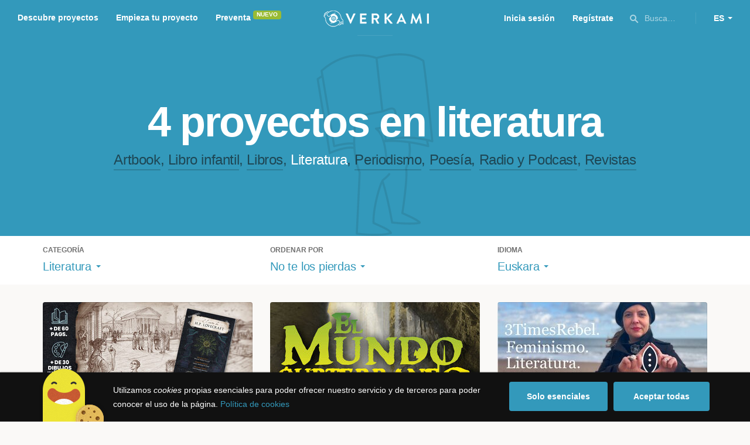

--- FILE ---
content_type: text/html; charset=utf-8
request_url: https://www.google.com/recaptcha/api2/anchor?ar=1&k=6LcohcEUAAAAAKA4lbRzNb0mFxykolmiEYqoP1u3&co=aHR0cHM6Ly93d3cudmVya2FtaS5jb206NDQz&hl=es&v=PoyoqOPhxBO7pBk68S4YbpHZ&size=invisible&anchor-ms=20000&execute-ms=30000&cb=ff2ud0wab0o1
body_size: 49430
content:
<!DOCTYPE HTML><html dir="ltr" lang="es"><head><meta http-equiv="Content-Type" content="text/html; charset=UTF-8">
<meta http-equiv="X-UA-Compatible" content="IE=edge">
<title>reCAPTCHA</title>
<style type="text/css">
/* cyrillic-ext */
@font-face {
  font-family: 'Roboto';
  font-style: normal;
  font-weight: 400;
  font-stretch: 100%;
  src: url(//fonts.gstatic.com/s/roboto/v48/KFO7CnqEu92Fr1ME7kSn66aGLdTylUAMa3GUBHMdazTgWw.woff2) format('woff2');
  unicode-range: U+0460-052F, U+1C80-1C8A, U+20B4, U+2DE0-2DFF, U+A640-A69F, U+FE2E-FE2F;
}
/* cyrillic */
@font-face {
  font-family: 'Roboto';
  font-style: normal;
  font-weight: 400;
  font-stretch: 100%;
  src: url(//fonts.gstatic.com/s/roboto/v48/KFO7CnqEu92Fr1ME7kSn66aGLdTylUAMa3iUBHMdazTgWw.woff2) format('woff2');
  unicode-range: U+0301, U+0400-045F, U+0490-0491, U+04B0-04B1, U+2116;
}
/* greek-ext */
@font-face {
  font-family: 'Roboto';
  font-style: normal;
  font-weight: 400;
  font-stretch: 100%;
  src: url(//fonts.gstatic.com/s/roboto/v48/KFO7CnqEu92Fr1ME7kSn66aGLdTylUAMa3CUBHMdazTgWw.woff2) format('woff2');
  unicode-range: U+1F00-1FFF;
}
/* greek */
@font-face {
  font-family: 'Roboto';
  font-style: normal;
  font-weight: 400;
  font-stretch: 100%;
  src: url(//fonts.gstatic.com/s/roboto/v48/KFO7CnqEu92Fr1ME7kSn66aGLdTylUAMa3-UBHMdazTgWw.woff2) format('woff2');
  unicode-range: U+0370-0377, U+037A-037F, U+0384-038A, U+038C, U+038E-03A1, U+03A3-03FF;
}
/* math */
@font-face {
  font-family: 'Roboto';
  font-style: normal;
  font-weight: 400;
  font-stretch: 100%;
  src: url(//fonts.gstatic.com/s/roboto/v48/KFO7CnqEu92Fr1ME7kSn66aGLdTylUAMawCUBHMdazTgWw.woff2) format('woff2');
  unicode-range: U+0302-0303, U+0305, U+0307-0308, U+0310, U+0312, U+0315, U+031A, U+0326-0327, U+032C, U+032F-0330, U+0332-0333, U+0338, U+033A, U+0346, U+034D, U+0391-03A1, U+03A3-03A9, U+03B1-03C9, U+03D1, U+03D5-03D6, U+03F0-03F1, U+03F4-03F5, U+2016-2017, U+2034-2038, U+203C, U+2040, U+2043, U+2047, U+2050, U+2057, U+205F, U+2070-2071, U+2074-208E, U+2090-209C, U+20D0-20DC, U+20E1, U+20E5-20EF, U+2100-2112, U+2114-2115, U+2117-2121, U+2123-214F, U+2190, U+2192, U+2194-21AE, U+21B0-21E5, U+21F1-21F2, U+21F4-2211, U+2213-2214, U+2216-22FF, U+2308-230B, U+2310, U+2319, U+231C-2321, U+2336-237A, U+237C, U+2395, U+239B-23B7, U+23D0, U+23DC-23E1, U+2474-2475, U+25AF, U+25B3, U+25B7, U+25BD, U+25C1, U+25CA, U+25CC, U+25FB, U+266D-266F, U+27C0-27FF, U+2900-2AFF, U+2B0E-2B11, U+2B30-2B4C, U+2BFE, U+3030, U+FF5B, U+FF5D, U+1D400-1D7FF, U+1EE00-1EEFF;
}
/* symbols */
@font-face {
  font-family: 'Roboto';
  font-style: normal;
  font-weight: 400;
  font-stretch: 100%;
  src: url(//fonts.gstatic.com/s/roboto/v48/KFO7CnqEu92Fr1ME7kSn66aGLdTylUAMaxKUBHMdazTgWw.woff2) format('woff2');
  unicode-range: U+0001-000C, U+000E-001F, U+007F-009F, U+20DD-20E0, U+20E2-20E4, U+2150-218F, U+2190, U+2192, U+2194-2199, U+21AF, U+21E6-21F0, U+21F3, U+2218-2219, U+2299, U+22C4-22C6, U+2300-243F, U+2440-244A, U+2460-24FF, U+25A0-27BF, U+2800-28FF, U+2921-2922, U+2981, U+29BF, U+29EB, U+2B00-2BFF, U+4DC0-4DFF, U+FFF9-FFFB, U+10140-1018E, U+10190-1019C, U+101A0, U+101D0-101FD, U+102E0-102FB, U+10E60-10E7E, U+1D2C0-1D2D3, U+1D2E0-1D37F, U+1F000-1F0FF, U+1F100-1F1AD, U+1F1E6-1F1FF, U+1F30D-1F30F, U+1F315, U+1F31C, U+1F31E, U+1F320-1F32C, U+1F336, U+1F378, U+1F37D, U+1F382, U+1F393-1F39F, U+1F3A7-1F3A8, U+1F3AC-1F3AF, U+1F3C2, U+1F3C4-1F3C6, U+1F3CA-1F3CE, U+1F3D4-1F3E0, U+1F3ED, U+1F3F1-1F3F3, U+1F3F5-1F3F7, U+1F408, U+1F415, U+1F41F, U+1F426, U+1F43F, U+1F441-1F442, U+1F444, U+1F446-1F449, U+1F44C-1F44E, U+1F453, U+1F46A, U+1F47D, U+1F4A3, U+1F4B0, U+1F4B3, U+1F4B9, U+1F4BB, U+1F4BF, U+1F4C8-1F4CB, U+1F4D6, U+1F4DA, U+1F4DF, U+1F4E3-1F4E6, U+1F4EA-1F4ED, U+1F4F7, U+1F4F9-1F4FB, U+1F4FD-1F4FE, U+1F503, U+1F507-1F50B, U+1F50D, U+1F512-1F513, U+1F53E-1F54A, U+1F54F-1F5FA, U+1F610, U+1F650-1F67F, U+1F687, U+1F68D, U+1F691, U+1F694, U+1F698, U+1F6AD, U+1F6B2, U+1F6B9-1F6BA, U+1F6BC, U+1F6C6-1F6CF, U+1F6D3-1F6D7, U+1F6E0-1F6EA, U+1F6F0-1F6F3, U+1F6F7-1F6FC, U+1F700-1F7FF, U+1F800-1F80B, U+1F810-1F847, U+1F850-1F859, U+1F860-1F887, U+1F890-1F8AD, U+1F8B0-1F8BB, U+1F8C0-1F8C1, U+1F900-1F90B, U+1F93B, U+1F946, U+1F984, U+1F996, U+1F9E9, U+1FA00-1FA6F, U+1FA70-1FA7C, U+1FA80-1FA89, U+1FA8F-1FAC6, U+1FACE-1FADC, U+1FADF-1FAE9, U+1FAF0-1FAF8, U+1FB00-1FBFF;
}
/* vietnamese */
@font-face {
  font-family: 'Roboto';
  font-style: normal;
  font-weight: 400;
  font-stretch: 100%;
  src: url(//fonts.gstatic.com/s/roboto/v48/KFO7CnqEu92Fr1ME7kSn66aGLdTylUAMa3OUBHMdazTgWw.woff2) format('woff2');
  unicode-range: U+0102-0103, U+0110-0111, U+0128-0129, U+0168-0169, U+01A0-01A1, U+01AF-01B0, U+0300-0301, U+0303-0304, U+0308-0309, U+0323, U+0329, U+1EA0-1EF9, U+20AB;
}
/* latin-ext */
@font-face {
  font-family: 'Roboto';
  font-style: normal;
  font-weight: 400;
  font-stretch: 100%;
  src: url(//fonts.gstatic.com/s/roboto/v48/KFO7CnqEu92Fr1ME7kSn66aGLdTylUAMa3KUBHMdazTgWw.woff2) format('woff2');
  unicode-range: U+0100-02BA, U+02BD-02C5, U+02C7-02CC, U+02CE-02D7, U+02DD-02FF, U+0304, U+0308, U+0329, U+1D00-1DBF, U+1E00-1E9F, U+1EF2-1EFF, U+2020, U+20A0-20AB, U+20AD-20C0, U+2113, U+2C60-2C7F, U+A720-A7FF;
}
/* latin */
@font-face {
  font-family: 'Roboto';
  font-style: normal;
  font-weight: 400;
  font-stretch: 100%;
  src: url(//fonts.gstatic.com/s/roboto/v48/KFO7CnqEu92Fr1ME7kSn66aGLdTylUAMa3yUBHMdazQ.woff2) format('woff2');
  unicode-range: U+0000-00FF, U+0131, U+0152-0153, U+02BB-02BC, U+02C6, U+02DA, U+02DC, U+0304, U+0308, U+0329, U+2000-206F, U+20AC, U+2122, U+2191, U+2193, U+2212, U+2215, U+FEFF, U+FFFD;
}
/* cyrillic-ext */
@font-face {
  font-family: 'Roboto';
  font-style: normal;
  font-weight: 500;
  font-stretch: 100%;
  src: url(//fonts.gstatic.com/s/roboto/v48/KFO7CnqEu92Fr1ME7kSn66aGLdTylUAMa3GUBHMdazTgWw.woff2) format('woff2');
  unicode-range: U+0460-052F, U+1C80-1C8A, U+20B4, U+2DE0-2DFF, U+A640-A69F, U+FE2E-FE2F;
}
/* cyrillic */
@font-face {
  font-family: 'Roboto';
  font-style: normal;
  font-weight: 500;
  font-stretch: 100%;
  src: url(//fonts.gstatic.com/s/roboto/v48/KFO7CnqEu92Fr1ME7kSn66aGLdTylUAMa3iUBHMdazTgWw.woff2) format('woff2');
  unicode-range: U+0301, U+0400-045F, U+0490-0491, U+04B0-04B1, U+2116;
}
/* greek-ext */
@font-face {
  font-family: 'Roboto';
  font-style: normal;
  font-weight: 500;
  font-stretch: 100%;
  src: url(//fonts.gstatic.com/s/roboto/v48/KFO7CnqEu92Fr1ME7kSn66aGLdTylUAMa3CUBHMdazTgWw.woff2) format('woff2');
  unicode-range: U+1F00-1FFF;
}
/* greek */
@font-face {
  font-family: 'Roboto';
  font-style: normal;
  font-weight: 500;
  font-stretch: 100%;
  src: url(//fonts.gstatic.com/s/roboto/v48/KFO7CnqEu92Fr1ME7kSn66aGLdTylUAMa3-UBHMdazTgWw.woff2) format('woff2');
  unicode-range: U+0370-0377, U+037A-037F, U+0384-038A, U+038C, U+038E-03A1, U+03A3-03FF;
}
/* math */
@font-face {
  font-family: 'Roboto';
  font-style: normal;
  font-weight: 500;
  font-stretch: 100%;
  src: url(//fonts.gstatic.com/s/roboto/v48/KFO7CnqEu92Fr1ME7kSn66aGLdTylUAMawCUBHMdazTgWw.woff2) format('woff2');
  unicode-range: U+0302-0303, U+0305, U+0307-0308, U+0310, U+0312, U+0315, U+031A, U+0326-0327, U+032C, U+032F-0330, U+0332-0333, U+0338, U+033A, U+0346, U+034D, U+0391-03A1, U+03A3-03A9, U+03B1-03C9, U+03D1, U+03D5-03D6, U+03F0-03F1, U+03F4-03F5, U+2016-2017, U+2034-2038, U+203C, U+2040, U+2043, U+2047, U+2050, U+2057, U+205F, U+2070-2071, U+2074-208E, U+2090-209C, U+20D0-20DC, U+20E1, U+20E5-20EF, U+2100-2112, U+2114-2115, U+2117-2121, U+2123-214F, U+2190, U+2192, U+2194-21AE, U+21B0-21E5, U+21F1-21F2, U+21F4-2211, U+2213-2214, U+2216-22FF, U+2308-230B, U+2310, U+2319, U+231C-2321, U+2336-237A, U+237C, U+2395, U+239B-23B7, U+23D0, U+23DC-23E1, U+2474-2475, U+25AF, U+25B3, U+25B7, U+25BD, U+25C1, U+25CA, U+25CC, U+25FB, U+266D-266F, U+27C0-27FF, U+2900-2AFF, U+2B0E-2B11, U+2B30-2B4C, U+2BFE, U+3030, U+FF5B, U+FF5D, U+1D400-1D7FF, U+1EE00-1EEFF;
}
/* symbols */
@font-face {
  font-family: 'Roboto';
  font-style: normal;
  font-weight: 500;
  font-stretch: 100%;
  src: url(//fonts.gstatic.com/s/roboto/v48/KFO7CnqEu92Fr1ME7kSn66aGLdTylUAMaxKUBHMdazTgWw.woff2) format('woff2');
  unicode-range: U+0001-000C, U+000E-001F, U+007F-009F, U+20DD-20E0, U+20E2-20E4, U+2150-218F, U+2190, U+2192, U+2194-2199, U+21AF, U+21E6-21F0, U+21F3, U+2218-2219, U+2299, U+22C4-22C6, U+2300-243F, U+2440-244A, U+2460-24FF, U+25A0-27BF, U+2800-28FF, U+2921-2922, U+2981, U+29BF, U+29EB, U+2B00-2BFF, U+4DC0-4DFF, U+FFF9-FFFB, U+10140-1018E, U+10190-1019C, U+101A0, U+101D0-101FD, U+102E0-102FB, U+10E60-10E7E, U+1D2C0-1D2D3, U+1D2E0-1D37F, U+1F000-1F0FF, U+1F100-1F1AD, U+1F1E6-1F1FF, U+1F30D-1F30F, U+1F315, U+1F31C, U+1F31E, U+1F320-1F32C, U+1F336, U+1F378, U+1F37D, U+1F382, U+1F393-1F39F, U+1F3A7-1F3A8, U+1F3AC-1F3AF, U+1F3C2, U+1F3C4-1F3C6, U+1F3CA-1F3CE, U+1F3D4-1F3E0, U+1F3ED, U+1F3F1-1F3F3, U+1F3F5-1F3F7, U+1F408, U+1F415, U+1F41F, U+1F426, U+1F43F, U+1F441-1F442, U+1F444, U+1F446-1F449, U+1F44C-1F44E, U+1F453, U+1F46A, U+1F47D, U+1F4A3, U+1F4B0, U+1F4B3, U+1F4B9, U+1F4BB, U+1F4BF, U+1F4C8-1F4CB, U+1F4D6, U+1F4DA, U+1F4DF, U+1F4E3-1F4E6, U+1F4EA-1F4ED, U+1F4F7, U+1F4F9-1F4FB, U+1F4FD-1F4FE, U+1F503, U+1F507-1F50B, U+1F50D, U+1F512-1F513, U+1F53E-1F54A, U+1F54F-1F5FA, U+1F610, U+1F650-1F67F, U+1F687, U+1F68D, U+1F691, U+1F694, U+1F698, U+1F6AD, U+1F6B2, U+1F6B9-1F6BA, U+1F6BC, U+1F6C6-1F6CF, U+1F6D3-1F6D7, U+1F6E0-1F6EA, U+1F6F0-1F6F3, U+1F6F7-1F6FC, U+1F700-1F7FF, U+1F800-1F80B, U+1F810-1F847, U+1F850-1F859, U+1F860-1F887, U+1F890-1F8AD, U+1F8B0-1F8BB, U+1F8C0-1F8C1, U+1F900-1F90B, U+1F93B, U+1F946, U+1F984, U+1F996, U+1F9E9, U+1FA00-1FA6F, U+1FA70-1FA7C, U+1FA80-1FA89, U+1FA8F-1FAC6, U+1FACE-1FADC, U+1FADF-1FAE9, U+1FAF0-1FAF8, U+1FB00-1FBFF;
}
/* vietnamese */
@font-face {
  font-family: 'Roboto';
  font-style: normal;
  font-weight: 500;
  font-stretch: 100%;
  src: url(//fonts.gstatic.com/s/roboto/v48/KFO7CnqEu92Fr1ME7kSn66aGLdTylUAMa3OUBHMdazTgWw.woff2) format('woff2');
  unicode-range: U+0102-0103, U+0110-0111, U+0128-0129, U+0168-0169, U+01A0-01A1, U+01AF-01B0, U+0300-0301, U+0303-0304, U+0308-0309, U+0323, U+0329, U+1EA0-1EF9, U+20AB;
}
/* latin-ext */
@font-face {
  font-family: 'Roboto';
  font-style: normal;
  font-weight: 500;
  font-stretch: 100%;
  src: url(//fonts.gstatic.com/s/roboto/v48/KFO7CnqEu92Fr1ME7kSn66aGLdTylUAMa3KUBHMdazTgWw.woff2) format('woff2');
  unicode-range: U+0100-02BA, U+02BD-02C5, U+02C7-02CC, U+02CE-02D7, U+02DD-02FF, U+0304, U+0308, U+0329, U+1D00-1DBF, U+1E00-1E9F, U+1EF2-1EFF, U+2020, U+20A0-20AB, U+20AD-20C0, U+2113, U+2C60-2C7F, U+A720-A7FF;
}
/* latin */
@font-face {
  font-family: 'Roboto';
  font-style: normal;
  font-weight: 500;
  font-stretch: 100%;
  src: url(//fonts.gstatic.com/s/roboto/v48/KFO7CnqEu92Fr1ME7kSn66aGLdTylUAMa3yUBHMdazQ.woff2) format('woff2');
  unicode-range: U+0000-00FF, U+0131, U+0152-0153, U+02BB-02BC, U+02C6, U+02DA, U+02DC, U+0304, U+0308, U+0329, U+2000-206F, U+20AC, U+2122, U+2191, U+2193, U+2212, U+2215, U+FEFF, U+FFFD;
}
/* cyrillic-ext */
@font-face {
  font-family: 'Roboto';
  font-style: normal;
  font-weight: 900;
  font-stretch: 100%;
  src: url(//fonts.gstatic.com/s/roboto/v48/KFO7CnqEu92Fr1ME7kSn66aGLdTylUAMa3GUBHMdazTgWw.woff2) format('woff2');
  unicode-range: U+0460-052F, U+1C80-1C8A, U+20B4, U+2DE0-2DFF, U+A640-A69F, U+FE2E-FE2F;
}
/* cyrillic */
@font-face {
  font-family: 'Roboto';
  font-style: normal;
  font-weight: 900;
  font-stretch: 100%;
  src: url(//fonts.gstatic.com/s/roboto/v48/KFO7CnqEu92Fr1ME7kSn66aGLdTylUAMa3iUBHMdazTgWw.woff2) format('woff2');
  unicode-range: U+0301, U+0400-045F, U+0490-0491, U+04B0-04B1, U+2116;
}
/* greek-ext */
@font-face {
  font-family: 'Roboto';
  font-style: normal;
  font-weight: 900;
  font-stretch: 100%;
  src: url(//fonts.gstatic.com/s/roboto/v48/KFO7CnqEu92Fr1ME7kSn66aGLdTylUAMa3CUBHMdazTgWw.woff2) format('woff2');
  unicode-range: U+1F00-1FFF;
}
/* greek */
@font-face {
  font-family: 'Roboto';
  font-style: normal;
  font-weight: 900;
  font-stretch: 100%;
  src: url(//fonts.gstatic.com/s/roboto/v48/KFO7CnqEu92Fr1ME7kSn66aGLdTylUAMa3-UBHMdazTgWw.woff2) format('woff2');
  unicode-range: U+0370-0377, U+037A-037F, U+0384-038A, U+038C, U+038E-03A1, U+03A3-03FF;
}
/* math */
@font-face {
  font-family: 'Roboto';
  font-style: normal;
  font-weight: 900;
  font-stretch: 100%;
  src: url(//fonts.gstatic.com/s/roboto/v48/KFO7CnqEu92Fr1ME7kSn66aGLdTylUAMawCUBHMdazTgWw.woff2) format('woff2');
  unicode-range: U+0302-0303, U+0305, U+0307-0308, U+0310, U+0312, U+0315, U+031A, U+0326-0327, U+032C, U+032F-0330, U+0332-0333, U+0338, U+033A, U+0346, U+034D, U+0391-03A1, U+03A3-03A9, U+03B1-03C9, U+03D1, U+03D5-03D6, U+03F0-03F1, U+03F4-03F5, U+2016-2017, U+2034-2038, U+203C, U+2040, U+2043, U+2047, U+2050, U+2057, U+205F, U+2070-2071, U+2074-208E, U+2090-209C, U+20D0-20DC, U+20E1, U+20E5-20EF, U+2100-2112, U+2114-2115, U+2117-2121, U+2123-214F, U+2190, U+2192, U+2194-21AE, U+21B0-21E5, U+21F1-21F2, U+21F4-2211, U+2213-2214, U+2216-22FF, U+2308-230B, U+2310, U+2319, U+231C-2321, U+2336-237A, U+237C, U+2395, U+239B-23B7, U+23D0, U+23DC-23E1, U+2474-2475, U+25AF, U+25B3, U+25B7, U+25BD, U+25C1, U+25CA, U+25CC, U+25FB, U+266D-266F, U+27C0-27FF, U+2900-2AFF, U+2B0E-2B11, U+2B30-2B4C, U+2BFE, U+3030, U+FF5B, U+FF5D, U+1D400-1D7FF, U+1EE00-1EEFF;
}
/* symbols */
@font-face {
  font-family: 'Roboto';
  font-style: normal;
  font-weight: 900;
  font-stretch: 100%;
  src: url(//fonts.gstatic.com/s/roboto/v48/KFO7CnqEu92Fr1ME7kSn66aGLdTylUAMaxKUBHMdazTgWw.woff2) format('woff2');
  unicode-range: U+0001-000C, U+000E-001F, U+007F-009F, U+20DD-20E0, U+20E2-20E4, U+2150-218F, U+2190, U+2192, U+2194-2199, U+21AF, U+21E6-21F0, U+21F3, U+2218-2219, U+2299, U+22C4-22C6, U+2300-243F, U+2440-244A, U+2460-24FF, U+25A0-27BF, U+2800-28FF, U+2921-2922, U+2981, U+29BF, U+29EB, U+2B00-2BFF, U+4DC0-4DFF, U+FFF9-FFFB, U+10140-1018E, U+10190-1019C, U+101A0, U+101D0-101FD, U+102E0-102FB, U+10E60-10E7E, U+1D2C0-1D2D3, U+1D2E0-1D37F, U+1F000-1F0FF, U+1F100-1F1AD, U+1F1E6-1F1FF, U+1F30D-1F30F, U+1F315, U+1F31C, U+1F31E, U+1F320-1F32C, U+1F336, U+1F378, U+1F37D, U+1F382, U+1F393-1F39F, U+1F3A7-1F3A8, U+1F3AC-1F3AF, U+1F3C2, U+1F3C4-1F3C6, U+1F3CA-1F3CE, U+1F3D4-1F3E0, U+1F3ED, U+1F3F1-1F3F3, U+1F3F5-1F3F7, U+1F408, U+1F415, U+1F41F, U+1F426, U+1F43F, U+1F441-1F442, U+1F444, U+1F446-1F449, U+1F44C-1F44E, U+1F453, U+1F46A, U+1F47D, U+1F4A3, U+1F4B0, U+1F4B3, U+1F4B9, U+1F4BB, U+1F4BF, U+1F4C8-1F4CB, U+1F4D6, U+1F4DA, U+1F4DF, U+1F4E3-1F4E6, U+1F4EA-1F4ED, U+1F4F7, U+1F4F9-1F4FB, U+1F4FD-1F4FE, U+1F503, U+1F507-1F50B, U+1F50D, U+1F512-1F513, U+1F53E-1F54A, U+1F54F-1F5FA, U+1F610, U+1F650-1F67F, U+1F687, U+1F68D, U+1F691, U+1F694, U+1F698, U+1F6AD, U+1F6B2, U+1F6B9-1F6BA, U+1F6BC, U+1F6C6-1F6CF, U+1F6D3-1F6D7, U+1F6E0-1F6EA, U+1F6F0-1F6F3, U+1F6F7-1F6FC, U+1F700-1F7FF, U+1F800-1F80B, U+1F810-1F847, U+1F850-1F859, U+1F860-1F887, U+1F890-1F8AD, U+1F8B0-1F8BB, U+1F8C0-1F8C1, U+1F900-1F90B, U+1F93B, U+1F946, U+1F984, U+1F996, U+1F9E9, U+1FA00-1FA6F, U+1FA70-1FA7C, U+1FA80-1FA89, U+1FA8F-1FAC6, U+1FACE-1FADC, U+1FADF-1FAE9, U+1FAF0-1FAF8, U+1FB00-1FBFF;
}
/* vietnamese */
@font-face {
  font-family: 'Roboto';
  font-style: normal;
  font-weight: 900;
  font-stretch: 100%;
  src: url(//fonts.gstatic.com/s/roboto/v48/KFO7CnqEu92Fr1ME7kSn66aGLdTylUAMa3OUBHMdazTgWw.woff2) format('woff2');
  unicode-range: U+0102-0103, U+0110-0111, U+0128-0129, U+0168-0169, U+01A0-01A1, U+01AF-01B0, U+0300-0301, U+0303-0304, U+0308-0309, U+0323, U+0329, U+1EA0-1EF9, U+20AB;
}
/* latin-ext */
@font-face {
  font-family: 'Roboto';
  font-style: normal;
  font-weight: 900;
  font-stretch: 100%;
  src: url(//fonts.gstatic.com/s/roboto/v48/KFO7CnqEu92Fr1ME7kSn66aGLdTylUAMa3KUBHMdazTgWw.woff2) format('woff2');
  unicode-range: U+0100-02BA, U+02BD-02C5, U+02C7-02CC, U+02CE-02D7, U+02DD-02FF, U+0304, U+0308, U+0329, U+1D00-1DBF, U+1E00-1E9F, U+1EF2-1EFF, U+2020, U+20A0-20AB, U+20AD-20C0, U+2113, U+2C60-2C7F, U+A720-A7FF;
}
/* latin */
@font-face {
  font-family: 'Roboto';
  font-style: normal;
  font-weight: 900;
  font-stretch: 100%;
  src: url(//fonts.gstatic.com/s/roboto/v48/KFO7CnqEu92Fr1ME7kSn66aGLdTylUAMa3yUBHMdazQ.woff2) format('woff2');
  unicode-range: U+0000-00FF, U+0131, U+0152-0153, U+02BB-02BC, U+02C6, U+02DA, U+02DC, U+0304, U+0308, U+0329, U+2000-206F, U+20AC, U+2122, U+2191, U+2193, U+2212, U+2215, U+FEFF, U+FFFD;
}

</style>
<link rel="stylesheet" type="text/css" href="https://www.gstatic.com/recaptcha/releases/PoyoqOPhxBO7pBk68S4YbpHZ/styles__ltr.css">
<script nonce="ioQt2PEld_QEKnNBX4C_2Q" type="text/javascript">window['__recaptcha_api'] = 'https://www.google.com/recaptcha/api2/';</script>
<script type="text/javascript" src="https://www.gstatic.com/recaptcha/releases/PoyoqOPhxBO7pBk68S4YbpHZ/recaptcha__es.js" nonce="ioQt2PEld_QEKnNBX4C_2Q">
      
    </script></head>
<body><div id="rc-anchor-alert" class="rc-anchor-alert"></div>
<input type="hidden" id="recaptcha-token" value="[base64]">
<script type="text/javascript" nonce="ioQt2PEld_QEKnNBX4C_2Q">
      recaptcha.anchor.Main.init("[\x22ainput\x22,[\x22bgdata\x22,\x22\x22,\[base64]/[base64]/[base64]/ZyhXLGgpOnEoW04sMjEsbF0sVywwKSxoKSxmYWxzZSxmYWxzZSl9Y2F0Y2goayl7RygzNTgsVyk/[base64]/[base64]/[base64]/[base64]/[base64]/[base64]/[base64]/bmV3IEJbT10oRFswXSk6dz09Mj9uZXcgQltPXShEWzBdLERbMV0pOnc9PTM/bmV3IEJbT10oRFswXSxEWzFdLERbMl0pOnc9PTQ/[base64]/[base64]/[base64]/[base64]/[base64]\\u003d\x22,\[base64]\\u003d\x22,\x22wrVvei0ow4wuw4zDgcOYC8Obw6zCkBDDg34IWlHDjsKUNDtjw6/CrTfCvMKfwoQBbSHDmMO8CnPCr8O1EHQ/[base64]/CvBpFaMKjSsKJb8O0NjfDmW/Dh8OUwqLCrcKqwqHDgMOVV8KPwpETUMKpw44jwqfChxYvwpRmw4/DsTLDogYFB8OEKcOKTylUwo0aaMK5KMO5eQ5lFn7DkwPDlkTCpxHDo8OsYcOWwo3Dqi1GwpMtZsKIEQfCnMOkw4RQWlVxw7IRw7xcYMOLwpsIIk/DhyQ2wrlVwrQ0cFspw6nDrcO2R3/[base64]/DpMKqw67DryoMwpNNw4vCncOjF8KEJsKHFCJJwqtgTcO5ClE1wqjDrTzDnnR9wpRBMCTDtMKzC3FBLR/Dh8OowrN0K8Kow7/CtsOPw6LDpwMfeEzClMK4wpzDsEA7wq3DjMOBwoAJworDisKlwpjCg8KeURAfwqLCgn/DkngmwoXCqcOIwpIRAcK5w5NyAsKCwrciEcOcwqTCi8KASsOgO8KBw4fCmWTDjMK9w64JSsOTLsKRUsKfw63Cg8O/M8O2TSfCvSACw5FRw6bDhsOWC8O8PsOJZcOOMV0uQS3CmDzCn8K7Kz5aw4kOw5/DkW1QCRbCkDYvYsOlDsOxw43DhMOlwpHCsCrCoi3DjnFfw4XCsgnCg8OawpnDvCjDu8Khwrl3wqRrw4Mhw4ouFwrCrAPDm1Nkw4XCpQ5kH8OiwppnwopHJMKPw7jCssOkecKpwpbDmT/CjhrCsDbDgsKdBTotwo9Ja0RYwobDnHw3GQTCg8KtKcKlA1LDssO+QcObQ8K4R3DDlBfCpMORQ1METsOeXcKvw6bDvVfDny8lwpTDocOxRsOVw4/Cq0jDkcOiw4vDl8OABsO2woHCpjFjw5FGdsKAw4jDgVZCQErDrBlTw4HCq8KOR8OBwoLDt8KrEMKXw5RXCsOqRsKCE8KNEURnwp9NwqBgwoIKwr7DpWUIwql5eVbCsgMWwqjDosOmLxg3a3ddSD/CjsKhw6/DoA5Aw7YIJyJFTVVUwosPbQE2IUshG1LDkDFZw5XDlBjCuMKDw6XClEo0C2MAwqLDvirCusO/[base64]/CtsK/wo4xWXYzC3PDgMOOw4TDvB7CjsK1TMKwHicsHcKBwpFwHMOhwo8oXsOxw59nccODPsOOw6dWAcK5OcO5wp/CtnFuw7MNUHzDnErClMKNw6/DsWkfGxfDscO4wqAgw4vClcOMw7nDpGTCkigDAgMALsOBw6BXPcOawpnCqsKZYMOlMcO5wqlnwqPCllzCt8KHdXJ7LBDDssKhL8OuwrHDocKueQnDsz3DmVxgw47Co8O0w5Anw6zCkGLDm2XDgRJ5UScEN8OADcO9YsK2wqYuwrM/dTrDnGFuwrBcCVzCvMOkwplEM8KiwocCRl5IwplOw7U1SMOcPRfDgHQ9c8OSJAUZc8K4wr0Sw5jDscOXazLCizzDmE/CmsO7IVjDmcKvw7zCo2TDn8Kpw4PDkytPwp/[base64]/DocKow5LCo1kVPMOSw7DCjTk3w4drwq7Dph8bw68WcA9dX8ONwolVw7Yqw5ceKWF9w4ocwrofb0g8CcOqw4LDp0xrw697egc/fXPDj8KNw6N4dMO1EcOZF8OdO8KAwqfCoSQNw7zCu8KtGMK2w4NqAMOSfxR2DmV1wohBwpRhF8K7AknDsy8rJMOJwqDDv8K1w44ZBgrDn8O5ZVxtAsKCwoLCnMKCw6jDpcKXwqrDkcORw5/Cm3hQQ8Kcwr8OVhQgw6PDiC3Dg8OXw7vDrcONcMOmwprCvMKFwrnCmyFewqMiLMOzwqFiw7Fhw6bCq8KiMQ/[base64]/EEtyV8OpMMK+VXEKZX/CjsOqfcKlw6gBEsKQw6FOw59XwoRNTcKUwqjClMKswq8rEsKZeMO+QRDDn8KvwqPDu8KewrHCjllvJcOgwpzCmHELw4zDmcKLI8K5w6fCvcOpGC1rw47Cp2AJw6LDksOtX3cSDMOkVCDCpMOVwpvDvFxDEMK/Ul3DucKxYyI9QMO+bF9Mw7PCoWIMw5tdMUjDkMKSworDh8ONw6rDl8OmccOxw63CtsKcasO7w6XDo8KMwpnDrFsbIcOcwp7DmsOQw4cjGQMJdMOzw6bDlxgtw6RUw5bDjWF2wojDtmTCrsKFw7rCi8OAwp/DicOZfMOXfcKIUMOawqVIwrhpw6Baw53Ci8O7w6dzdcOsYXnCoCjCuBXDr8K5wonCuyrCp8KjT2hDVGPDoBTDrsKoWMKLe3vDpsK4XmJ2RMOuRgXCmsKnH8KGw61JbT8Ww7fDgsOywp/DsF1twqbCt8ONaMKdOcOGdgHDlFVvUhzDiErClCXDkXAMwpZvYsOow4ceUsOrU8KSWcOmwrJaewDDg8KcwpMLGMKGw59nwqnCvUtRw7vDkGpAc3dxNy7Ct8Kgw4NFwq/[base64]/CksOhNDJwK8O/[base64]/EsOiwrh/[base64]/woluE8KawpZwwrkwwqTChG5QL8Oywp4ew7QZw47CusOXwrPDhcOHZcKaAQAgw6k+RsOawoXDsDnDkcOyw4PCr8KxBlzDpEXCucO1T8OjNH0hBXoxw6vDgMOpw50GwrJkw7gXw5dtOUduFHFcwqjCpWtgG8OkwrnCusKaUzrDpcKCClI0wo5sAMO6w4/Dh8Odw5h3Aj5Mwqg3JsKuBRvCn8KGwqcFwo3DicO3IcOnMMOfeMKPJcK9w7TDrsOiwoXDgiPDvcOCT8OOw6c7AHXDngPCjsO9w4/[base64]/Dr8OTw5xKwpDCisOHDmUCSMOswp/DlMKcHcOGwqJOwpsiw4FobcK2w6DCjsOLwpbCm8OuwqQLVsOvLH/CtSpxwp0Zw6ROA8KxKiZwGwrCssK3Sg5NFkR+wqldwq/Cpz/Cv01gwrQnMMOfXsOZw4NOScKBC2YdwqDCh8KscsOzwpDDpHhBEsKIw7DCt8O/XijCp8OndMOBw6rDsMOqO8OGesO2worDt1kQw4sEwrfDrzxiUMOAFBg1w7TDqXDCicO2JsOmX8ODwozDgcO7G8O0wr7DqMOIwp4QY3wOwq7CtcK7w7BTRcOWbMOkwqFZYsKXwqBUw6LCssOsLcKOw4TDgMKVUSPDvi/CpsOSw4jDosO2SXNlacONZsOVw7B4wrc+EB0fCitqwo/Ch0rCm8K0fgjDqXTCmko6TV/DpWoxGcKfMsKfED7Crg7Dp8O7woBZwoJQIRrCgsOuw68VGSfCvwzDqylxOsOawoDChUpAw6bCnMO4A0IRw6fCmsO9bXHCpnMXw6NUc8OIXMKXw4LDlH/CqMKrwqjCh8KJwqY2VsOuwpLCkDlnw4XCicO7XzXCkTQ/GwbCsHnCqsOKwrFicj7DlD7Cq8OFw4ERw53DlCfDvn8bwpnCt33CucOQRXQeNFPCoRLDn8OgwpnCrcKwY23Coy3DqcOiR8OOw6DCmAMXw7NOPsKUbFRBKsOYwos5wonClzx+eMKnXR9owoHCrcK5w57Dv8O3wp/Cs8KRwq4jVsKww5BowqTCtsOUOhpLw7bDvMKxwp3DvcKyS8KBw4ECCHM7w44ZwogNOE5Pwr8/I8KPwo00JiXCvR9yQ1fCgcKnw7TDkMO0w41BNnHCnQrCt2HDp8OcKyTCswPCt8K/w6hKwrbDmcK3WMKEwrM9NiBBwqLDmcKpZkFMAcOGecOYeFXDk8OYw4J/LMKjRTYiw5TDvcOqacO6woHCgEPCuxgYegF4TVjDs8OcwpHCqlhDe8ObP8KNw4vDlsOvcMOuwq0NfcKSwrMDwpNTwqzCo8KmDMKOwpfDm8KBBcOEw4zDgcO1w5fDrBDDrih7w4NnK8KPwrjCu8KPYMKnw6LDpsOyLzE/w6TDqsOYCcK2IsKrwrENecOCFMKPw5x9c8KYBjNgwprDmsOFB2xXScOww5PDskhTVBDDmsOUAcOvQXAOBGvDtcKoHRtQOR8yCsK+AnzDgsOkD8OFM8OZw6PCu8OBdGPDsmluw63DoMOAwq7Cq8O4bQnDql7CgMKZw4ElYV7CksOJw7rCnsKqI8KMw5kqD37Cpk1UDw/Dp8OZERzDu0vDkgMFwoZzXmTCvVUqw4PDvwc0wqHCjcO1w4fCqR/DnsKTw6ppwprDjsObw5czw5cTwpPDmg/DhMOUP09IX8KJEVAYGcOWw4PCt8O4w4vCmsK8wpzChMKtcz/DocOjwqPDoMO0EBMMw4NeHFFYJsORKsKdT8KNwr0Lw6B9HU0Gw5HDgQwKwogVwrHCuDUVwo7Dg8OOwqfCo356cThPaSHClsOsUgoHwp9jXcOQw6RYd8ONC8K8w4jDkhnDlcO3wr7CpRx/wqvDjSfCqsOmfMKWw7TDlzdBw40+BcOowpEXGEfChxZiS8OVw4jDrcOWwonCgDpYwp4MHi3DmS/CtVfDmcOQRzwzw73Di8Oxw6/[base64]/UmhNwpxzw5bCh8KiN2A4fsOZw6kaEjNRwolHwoYGAWtlwrTCnn3DuWgxR8KQSQzCtcO+FmF8K0/DqsOVwrjCsQELUsO/w5rCghdrJlLDjiPDjUoFwp9fIsKCw6fClsKbHSdSw4LCsHnCtx18w497w53CrVYOSzEnwpfCmcKYJMK+DBHDiXrDmMKmwqTDmktpb8K0T1zDjSzCt8OewrpOXTfCr8K7VR8iETvChMOiwrhywpHDqsO/w4jCm8OJwo/CnCXCoEEWIXdMw7DCvcOkKj3DmMOiwoxiwoDDpMKYwqXCpMOXw5vCpMOCwoDCo8KQNsOSN8K0wpzCon57w7fCqwY+YsKMNQI8C8Ofw49JwrRrw4fDo8ORNEd5wro/ZsOPw69Hw7rCoUnColbCrT0QwqvChE1ZwoNWKWvCm0zDtsO1GcObHTcufMKJe8OaG3bDhQrCjcKifjLDk8OLwrXCozspc8OgacKzw58tZsOSw67Cqwhuw4bCs8OoBRbDrTzCuMKXw4vDvgzDqhsiE8K6Zz/DkVzCn8OTw78iUMObdEQZVsO5w4jCmDXDv8KbBsODw6HDjsKAwpo/fBrChnnDlHsxw6NdwrDDqMKGw43CnsKwwofDtjcrRMOueFYaT0TDuiQXwprDpgvCpU3CmsOdwpNsw4QjPcKldMOIaMKyw657YBHDlsK2w6UJSMOye0HCsMKqwobDhsO3cTLCszRRTMK/wrrCql3Cri/CjDvCk8OeLcO8w7UlP8OwKSYiHMOxw7nDjMKAw4JIVk7DusOww6/[base64]/w4rDmhHCmQbCrXFQw63CjsKOOUfCpQFudFXDq2LCuU5dw51vw4LCn8Kqw4LDtnPDicKIw7HCucOow51kD8OQO8O0ETt7Fn0DRsKiw5B5wp1+wqE9w4Urw6NFw4o0w5XDssORHTNqwrRvfhrDqMOEH8KIw7LDrMKlI8K0PR/DrgfCusKkfwzCoMK6wprCh8K0QsOpdcOqYsKTThTDusKXRA0swoB5L8OWw4ggwpnDrcKpCAp9wownR8KDSsK/EiTDoWjDpsKJA8OgVMO9fsKQT3Nuw5omwokDw6RAYcOXw4fDqnPDhMKXwoDCocOnw5TDiMKEw43CvsKjw6nDqE8ycktRLsO9wrY+OG7DnDvCvXHDmcK/TMK/[base64]/HcOWw7NtSyjCpcKwXsK8BcKzwo1dwqnDnCHCn0vCqXrDkMKtCcOZCWhHGDxiWcKkDcOaB8KlZFklw6vDtXrDgcOHAcKNwrnCscKwwr89SsKKwrvCkR7Cr8Knwp/CuSRfwrVkwqvCkMK3w63DiWvDuwB7wrPCjcOdwoEawoPDvW4bwrrCvi90Z8OPGsORw6VWw7JQw7zCusOYDiQAwq8Mw5XCiT3Dhn/DmBLDhUg+w6o4QsK7XEfDqBgdZ1YRR8KWwrrCtwt3w6PDmsO+w7TDqF5eHXU0w6TDimTDh1w9Kg9FBMKzwoEHeMOIwrXDmQkqEsOVwpPCj8KCbsOLOcKSw5sYT8OWXjMOdsKxwqbCucOQw7J+w5svHC3Cs33CvMK9w6jDkMKiJhd5V0MZCRbDm2/Cs2rDohFgwovClEXCsCvCgsK6w6Ecwr4uIGVfHMO2w6/[base64]/DgcOZEcKSLn3Cs3EKecKJwo1LwrZ9wqXCp8K3wpnCn8KEAcOxSCzDk8OMwr/Cnl9BwpU4W8Kpw6JzaMO6MnLDlVrCujEqDsK6fGLDj8KYwo/Ciz7Dlx/Co8KcZW5IwpXCghLCpF7CpBxALcKLTcKqKFnDpcKswrTDqsKCXRfCmC8SJ8OUCcOpwrdhw4rCscO3HsKewrPCuAPCsg/ClEQTfsKwSgsKw7vChhxkZMOUwprCp1fDnSMcwq1bwr8TK0vCjmDDo0/[base64]/Ci8OPw4vDs8KyJWXDkgg7wqw/w6FAwq18wodCQ8KLLlR3AGHCgcKqw7V/w70PEcOvwoRdw7nDsFvCm8Kya8Krwr3CnMK+F8Kaw4nCjMOsY8KLY8KIwo3Cg8OJwpkcwoQcwqvDlC4jwprCklfDnsKjw6ALw63CpMOODlTCjMOESi/Dl2rDuMKqMAXDk8Omw6/DgwcvwphBwqJTNsKRU3cOJHYCw5VLw6TDvQ4hSMKTGcKdaMOFw7bCusOLJjvChsOxccKHPMKswqM3w5xywr7CnMKrw6x3wq7CmMKewqkDwqjDq0XCli4YwoYwwqgEw4jDnAYHXMK/[base64]/[base64]/Dt8OwO8KcYcONXEPCpzTDmMOqYBwMSWNVwqV1G2LDjcOSXcK/w7DDpX/[base64]/[base64]/[base64]/Dm1fDlxAURxItISwhT8KWwpJ4wpV+Cx8Jw5zChRpFw6/[base64]/wonDk8O8w4jCukjCs0x/YWEEFyoEw6rDjRN9ejTCqGhYwqbCsMOWw4huTsOqwrHDixs0JsOjQzXCin7DhnNsw53Dh8K7M0oaw5zDsz7Do8OgH8KBwockwoFGwosbd8OYA8O9w6nDvMKLNh95w4zDssKow7YNfsOcw47CuTjCq8Omw4wpw4rDnMKwwqzClsKiw5HDvMKIw6tKw5/[base64]/DpBvDhDcGw7DCthoDb1dNwr10MMOqEsK5w5fDgWvCizfDqMOODcKjSFlUEEFVw5vDs8OGwrHDuFwdXFHDvkU9FMOZXCdZR0PDh27DgQUcwogjw5c0WMKYw6U2wpQ4w65TfsOEDmkvGx/Cp0nCrS1sfAAiez7Cv8Krw4sbw6nDjcOSw7tVwrDCksK9KAFkwojCpxXCt1Bma8OKdMKUw4fCn8Kkwo7DrcOldXXDrsOFTU/CvCFwbUV+wolSw5cJwrLClcO5wqPClcOTwpVcHjPDsBlTw4/Cs8KVWxJEw6F7w5Jzw7nCqMKIw4bCo8O8X2kUwohsw7hbOC3DusKSwqx3w71VwpRicS/Dk8K1KAl3IxnCjcK0EMOOwpXDiMKBUMK7w70nOMO9w7gRwr7DssKHVWNaw70sw5Ekw6Erw6fDnsKwSMKhwqhaWQzDvk8vw5MZXTEcwr8Dw5zDssOBwprDq8KZw74nwpNEVn3DjcKQwq/DlEnCmcOhRsKcw7zCh8KHRsKUUMOEDyTDmcKTF3LDl8KDOcO3TjTCgsOUaMOqw5Z4Q8Ktw7bCsVVfwq4jbBsDwobDs1nDuMKawoPDpMKTOTldw4LCh8OtwrvCqlXCgA9rw64uSMOib8Oawr/CkcKGwrHCk1vCo8OFK8K/OsOWwqvDnmZ3fEdsBMKlfsKcGsKhwozCqsOow6Jbw4hVw6vCkSkBwp7CgFjDqELCn1rCsFUlw6HCnMKPPsKAw5lOaAN5wqrCiMO8CHbCnW5owoonw6xZFMK5YEAMfMK2KEfDoBRdwpoSwo/[base64]/Cj0/Dm8KdSVZZwrh8W2cZw77Dv8OYwr0Bw5k8wqBJwqjDtUgVelrDkUMDSMOOH8OiwqfCvTbChWvDuAF6CcO1wqtnDhXCrMO2wqTCsTbCq8OYw7DDh2cjXS7ChzvCgcKZwrEowpLCpzV3w6/DvRQkwpvDg1Y7bsK/TcKIfcKAwpJxwqrDtsOdDSXDkRPDkAHCjWzDvV7DkGLDplTCusOwQcORHcKWLsObBH3ClWdfwrfCnHEuM0sGMizDqWTCjjnCl8KOVm4wwrxUwppSw5jDrMO3UW02w4rCh8KWwrLCl8KVwp7DtcOXZ1zDmR04CcOTwr/DvEMtwp54aEPChAxHw5jCocKmSxbCr8KjSMOSw7zDkhMKFcOswqLCgRRsOcOIw6QAw4xSw4nDvBLDpR8JE8Kbw4MNw6A2w4QZTMONYxTDtsK0wocRYcKNSsK0LWPDk8KyKlsOwr46wpHClsKfRCDCvcOkRMO3QMKKZMKzesK+K8KQwo/CmhtRwo5/d8KrFsKUw4lkw7lyVMO8QsKrW8OwKcKBw6ECJGrCt3nDh8OjwqTDs8OgYsK4w73DuMKFw6dkNcKDccO5w6EDw6d5w5x2w7VNwoXDvcOfw6fDv318f8KRLcKOw5NswrPDu8Kbw4o9AhBmw6zDvGRWDRzDnW4kDMKbw71mw4zCjxhKw7zDpG/CjMO6wqzDjcOxw5PChsKFwoJpeMKFInzCs8OMGcOqWcK8wqVaw6vDkiB9wrHDqXotw5nDpG8hIx7CihTCtsOUwqDCtsOuwoBBTyl+wrLDucOhY8KVw51cwqbCscOvw7LDvcKGHsODw4rCsG8iw5EKfgwsw6o3fsOpXiVVw740wr/CuEg/w6DCp8KRKCFkc1nDjw3CucKOw4jCt8KDwqJUUlRiw5PDmw/[base64]/Dv3rCu8Ouw7Vgwo1ow497YSnCl8OFwp3Dp8Kvw4DCv2bDocKSw7hQZiMLwpoBw6s6USXCosO5w7luw4N7PDDDicKjb8KbSgM8wrJ3bVLCgsKlwr3DpcOdanvCnEPChMKqe8ODD8Ktw4/[base64]/CjsK4w6NXIcKiJn5ewpHCk8KDDcK4ZlFdXMOyw45rfcK4XMKhw6cRDSA4PsOzWMKPw411HsOBCsOMw5ZXwobDuzLDtMKYw7DCrXHCq8KyH1jDvcKPLMKuR8Ocwo/CmBQvIcK3wobDgsKgFcO3woQ6w53Cjx4lw4gCXMK3worCjcOQe8OcR1fChGAUfy9oU3nCuBLClMKVQWcdwp/DtmluwprDgcOUw7vCtsOdPVPCgiLDhVPDuWBoZ8O8CRR8wqrDlsO/E8OCBGIIbMKkw7kQwp7Ds8ODd8OzQU3DgDPCkMKXNMOvJsKdw5ggw7nCmikmecKdw7U1wphiwpACw4dTw7MhwoDDoMKrB2XDjVNOfSTCkwzClx82fhUEwpIPw6PDkcOaw6w/csKoOmsmI8KMMMKNVMK8wqZkwplxZcONHBJzwqfChsOPwq7DvS5kBUfCjBBbOcKfTk/CtEPCt1TDv8K1XMO8woHDmsOweMOgbhvCk8OGwqFLw58XaMOgwpbDpzrCrMO5bxN2woURwq/CoirDsSjCojYBwr0WJhDCv8OGwoPDqcKREMO1wrnCuDzDoD1qaxvCoxszNU9kwoPCscKGMcKcw5xYw7HDhlfDtMOEEG7CsMOVw4rCsnY2w5hvwobCkE7DjMOhwoIGwqgsJwzDrDLCicK/w40Hw5vClcKhwovCkMKjKic/wr7DqAB1KEvDvcKyD8OWDcKtwpF6bcKWB8KNwoMkOQ1/MydQwp/DsFnCmVECK8OdNmzDh8KmAEzChsKUHMOCw65nKG/[base64]/Cmh1XUDzDlQ3DmhXDkcKtGMKuwp42dj/DljbDmjrCrB3DjVo+wqRrwqEVw5/[base64]/DpcO3OMOiV8KWXQQFw54pwq3DgsOWwpF+MMOTwoh+ecOcw500w6EKLBMCw4zCgMOAwpjClsKCYMOTw7kTwrHDpMOQwqtPwqwVwrTDjWkSYTrDvcKfQ8KHw4JZbsOxSsK1fBnDn8OqKWkiw5jCisKXY8O+NV/Dvw/CtMKWS8K4BcKVWcO0wrM0w5jDp3Raw6ATV8O8w6fDpcO8QAklw6zCn8OrdMONXkM4woJndMOBwoxpAMKxKcOuwpU5w5/CgG83IsKzHMKEOlbDhMOJQ8OZw6DCrhUeMH93CUcvMC0Zw4zDrg1sQMOIw43DqcOow4zDicOVa8O7woLDp8Orw5vCrQ15VcOiaAjDk8KPw5YXw5HDvcOtIsKjQzDDtTTCsjNHw6LCj8OCw55INmA9IMOhLVLCkcOSwp7DpSsyI8KTEAfDnGlgw7LCm8KfShXDpXJCw4/CkwfCvyVZOH/CuRAjOwIDK8OVw6DDnyrCi8KbWmojw75Ewp/[base64]/[base64]/[base64]/[base64]/Du17DpCQ1w6B4NsKeXMK7VUjDrMKewpkTGMKLSDJqbcKGwpx3w5XCjFzDpsOjw7YBIV4+w6QrbHFuw4ALeMOUDkbDrcKJZ0bCsMKaSMKxEz3ClAzCqMOnw5rCicKOEQIow5d5wr86JGNwEMOsNMKMwoPCtcO/amvDrMKJwpADwp4Rw65zwofDpsKRPMKLw4zDgUTCnHHCscK0eMKCLRpIw53DucK+w5XCkh1KwrrClcOow4pqN8O/[base64]/[base64]/CnWTCjQrDiMKOcMOHwqrDt8Ojw6fDlsKCw6vDi315DsOEVWHDlRs2w4PCkmhXw75kNnDCoxnCvlDCvMOlVcOfDsOIcMKiZQZ/[base64]/BMOrwoNfRsKCwrwqbgMpFStZL05gTsO0MFTDrVLCoBBBw4RswrfCssOdLhQbwodMScKLwoTCtMOFw4XCnMKCwqrDmMOxOsKuwoUIwozDtUzDr8ORMMOQG8OIeDjDtXMXw7UyfMOiwr/DhkoAwpYmG8OjKiLDuMKxw7BKwqfCn0guw7/Co0FcwpDDqTAhwockw4BGdjDClMOIMMKywpNxwpfDqMKSw6rChzbDmsOxTsKpw5bDpsKgAMOmwpjCpUjDvMOoGwTDu3ZbJ8Kgw5zCjMO8cAJnwrlYwocyRUkDZ8KSwr7CucKtw6/Cq03CksKGw49sF2vDv8KNOcKqwrjCmB5KwpjCqcO4wqcBJMOtw5kWUMKxZj/Cu8OpMAzDkk/CjCrDtyzDk8Ojw4gXwqzCtWRvFh8Ew7HDnRDCqi1hN2lDFcOWaMK4N3LCncOPJDQOfSfCj2HDvcObw58GwpjDu8K6wrMnw5s5w6fCkB7DgMK/RVzDhH3Cnm4Ow6fDpcKyw4J5ccKNw4zCgV8Gw5/ClsKtwp9Nw7/CnGsvEMKdQSrDucK2P8OZw545w58vNHfDpsKYCSXCtyVqw7Iqa8OLwqPDpT/Cp8K2wppIw5fDqgYpwo8UwqzDvz/DvkzDvsKZw6HCpwTDj8KpwobCjcKdwoEYw7TDhw1JSU92wqJUU8O5ZcKfHMOhwr1ncn7CunHDmwnDs8KHBHDDqcKcwoTCpzkWw4/CmsOGPzXCuFZGRcKOTCXDmHZLLW57csOBL1sRfGfDsRPDpWnDt8Kiw73Dl8OEO8ObCVnCssKdSn4LBcK3wokqKB/[base64]/DqMOPI2E6w7BtwpInJ1scMsOqwoTCpmLCucOdexnDpcKGeWoKwrN1wrpMdsKaccOZwpkHwobCrcOzw4Rcwr1KwrMdIw7DlS3CkMK5LGB3w57Ckm/CmcKzwopMNsOpw63Cp2cwdMKHJ2HCqcOfYMO1w7s+wqdWw4Bww5o0FMO3egwOwoJrw5rDq8OjTXQzw4LCnkkWGcKPw6rChsObwq9IT2nCnMKXbsO4Ox/Dty/CkW3DrsKaHxbDgwTCimfDpsKfwpbCu0MMKloAaSAve8KhesKew6bCs3nDtBMNw4rCuWtHGlzDnlnCj8OhwqXDh1gGTMK8w61Uw4swwqrDqMKOwqoTRcOAfiAEwrE9w6XCqsK4IQt2KD8Vwp9qwqJBwqTCuG/[base64]/wqDDicKaRcOgH8OXO8KNw7TDi8Ovw4lww6kuwqzDlHbCo0URfBU4w48RwojDiAsmTDgVVSF/[base64]/w77DocKdecOGw73CscOnP8KJwpFQw7l6YRg0AMOIMsKfw4Zswp0Uw4NCcXISBHrClUPDsMKzwqtsw5lWwqTCu2YEcizDlE8uOMOQTVhvBsKFNcKQwr/Cq8OAw5PDoH5zYMOSwpfDvMONYCjCpj9Swq3DuMOOKcKLIVIgw4fDgCQgfAkDw7oNw4UEFsO6IMKAAgDCjMOfZzrDtcKKC17DqsKXH3tVRTEUX8ORwpEMOSprwop8GhvCulYtKhpFUGYOdSPDicOlwqfChsOJLMO/HE/DpjrDjsKVAcK8w4TCuWoCMxQ8w4DDhcKcR2vDn8KzwqdJVcOMwqcewpHDthvCisOkfSVMNgh7QsKQYV8hw5HDiQXDtm/[base64]/[base64]/[base64]/DhcOGw4DDn8Krw5bCjx/[base64]/CusO9w7LCsMOZNw7Dr07DiMOxKsO0w45GeWceTyLCuBlvwqrCiClmeMKwwprCi8OeDS4Hw7N7wrLDgX/DjlErwqkRTsKXJjJVw67DlAPCijN9IG7CvygyccKWIcKCwofCgU4cw7pRR8Onw6rDrMKzH8Opw6/DlsK/w4Jew74ha8KTwqnDu8KON1Z4ecOVdcOGM8ORwpNaeVN+wrkyw6s2WGIoNSvDqmlMI8KnVlApfW8hw7EZB8K/w4LCg8OmCBgCw7FCJ8KFPMO2wr8FSmLCg2ERfcOoYTfDsMKLSMKXwo5dB8KXw4LDgCcVw7Efw6VKR8KmBiTCgMOsCMK4wqDDm8O0woMgb23CsAzDrXEBwocIw7DCpcKEZgfDl8KyNA/[base64]/DmcOAwo3DhcK3E8Oyf8Khwo5yGixLXsOEwo/DvMOwbsKgNBZCdcOKw61pwq/[base64]/[base64]/Cgmw/wojCpMO6w6c0w4fDp8OGw43CqwDCtsO3w7IfBjTDicOeZiRnS8Kiw68/w58HWwhcwqg5wrtUcCrDhBE5AcKTCcOTcsKcwqc3w7gOwojDmmorVU/DmUgZw59wDT1iMcKbw4jDiSgVVEjCrEHCmcO6HMK1w43DosKhERt0MHxfNS/Cl3DDt0XCmCIPwooHw4N2w6sAVihufMOscgMnw7NtA3PCrsKpLDXCtcOaSMOoSMOnw43DoMKPw7Y7w4dWwqIRe8OEXsKQw4/DjMOLwpEXCcKlw7Jkwp/[base64]/LSxvwoEPwqnDjMK0w5fCs8K7w4DDs8OUUsOnwpLDpls4EsKsVsKlwp9UwpXDh8KMcxvDsMKwOVbCvMObeMKzOyxDwr7ChyrDgArCgMKXw7vCicKIL1YmfsORw6BkTGF6wp3DsiA+b8KYw6/DosKiEUfDm29TSwHDgQjDvMKjw5PCqAzDk8Ocw6HCtivDkw/[base64]/CgzjCoXRgBMK3entZw77DiAfCk8OYwqwkw5J5wpfDosO2w4NYYkrDv8OLw67DozXDk8KLU8KNw7jDmWjCuWrDtMOIw7TDnTkRH8KHAAvCpwTCoMKsw5zDoCQWLBfCkU3DjMK6EcOrw4XCoS/CqinDhQBRwozDqMK6UCjDnjtgYwnCmMO5fcKDM13CuhfDhcKdQcKGIsO/w4nDmFcGw6/DqsKrPyEhw4LDni/Dp017wp9Ow6jDmzFpISDCuzjDjR4Id3rDs17CkWbCphPChy4AKFtncGLCjF8jH3gaw65JZcOMbF8ETWHCrkB/wp9sXsK6V8OaR2pWNMOZwrrCvnx/KsOJU8OST8OXw6Yiw5MPw7fCg2E9wplkwq7DpyHCoMO8KXDCs14Gw7XCncKbw75aw7Znw4dYDcK4wrdCw7DCjU/DhlN9RzBwwrjCo8KsZcKlesOJFcOww6jCiC/CpErCpsO0TC4GA13DoGkvPcK9QUNsC8K5SsKqLkZaFRdaDMKIwrwrwpxGw7XDgsOvY8Ofw51Dw4/DhUAmw7BYc8Onw74eZHkrw4oPR8O+w5VTJ8OVwprDsMOPw7s3wqE0wo0kUWA5aMOWwqkwPMKAwoTDgsKDw7dEO8KcJQ0XwqseTMKlw5nDrS8LwpXDtT8owqs7w6/DvsOUwp/[base64]/CqMOOLCEVw4DChkLCozvCr23DpQrCqFfCgXEJfTgUwoNbwozDv2l/wqfCp8OuwqvDpcOhwpswwoEnBMOLwrdxDEACw5Z/EsOtwoJ+w7sZHHIqw4gEKxPCvsK4ChhQw77CozTDu8OBwqrDosK+w63DtcKsA8Oaa8KHwpF4CkYdcwfCr8KzE8OdScK3dsOywpzDmBzCoQDDjk8Ad15vQcKbWzbCnSzDrXrDosOxb8O1P8O1wpQyW0PDvsO7w5/CucKAHMKGwr9Uw5PDrWvCvRh8MFlWwo3DgcO3w5vClcKDwpwYw5hlEsKOKErCvsK2w78JwqnClUrCpn8hwonDvkRfXsKQw7bCr01rwrYOGcKxw4F/GgFNaQdkbsKWSV8WHsOUwrsKSHNVw4BJwrTCpMKkasORw6vDpwLDk8KBOcKLwpQ4TcKlw5FDw4cveMOYZcOabWLCqHPCilzCk8KTfcO/[base64]/DoyJdSzXDqy/CkUhdw4EPw5XCksKGBMKMXcK9wrtEYEAuwqjCjMKOw6LCo8KhwoUjLjxkJ8OXbcOGw6JZcTx+wq1aw7bDncOdw5Y3wp/DqgJFwpzCu0M4w4nDucKVBHjDicOpw4JMw7zDnCHCj2PCiMK2w45Tw43CrUPDkMKvw5UIS8OGZHPDncOIw4xPO8KAFsKfwoVIw4ATDcOnwowywoIzLhHCvxgIwqZoJSjChhVXGQfChg/Cu0kOwrwow4nDgmcYWcOrBMOhGQLDosOmwqTCnFB4wo7DisOZEcO/MMKiTmUIw6/Dm8KfAsKlw4c/[base64]/HXo2HcKVw4bCjcK3w5jCtSfDhsKVw53Dul3DrVTDrR/[base64]/Dtypyw6/CpA7DisKIL8KxJsK8Q8Oewrk0wq3CgcOOF8KNwofCjMOkCX0vwp17wqXDh8OPFsO/wr1Bw4bDkMKkwrx7QEzCkcKLJMKoFMOtSU92w5NOWH0TwqXDn8KqwoZmHMKoHcOMIcKMwrDDtGjCh2Ffw4TDp8Kow7LDtivChjZdw4goXTjCqS8ocMOlw5ROw4/CncKJfCo0HcOUJ8OHwrjDuMKSw7DCgcO3ASDDs8OTYsKpw63DrVbCosOyGmR0w5wLwrbDmcO/[base64]/[base64]/wrXCqcOiw7x2Xyg7wpLCsCrCml/DqcO1wqEfNMObBWh3w5hdMsKvwqo/PsOKw5ciwq/DgULCgcOUPcOTX8OdMsOWfsKHV8Ogw68pPR3CkHzDhFofwpN4wowgBg47CsKDYcOOEMO9W8OjasOAwojCoVPCn8KKwrATTsOIbcKSwoIBKsKKAMOYw7fDrhE4wrccaRvDksKJecO7OcOPwohbw5LCh8O6DxhvX8K2EcOYZMKsDBZgFsKawrXCiT/DocK/wr4mHMOiCGQQN8OTw4nCncOAdMOQw6NAMcKcw4Q5fmzDpxHDn8O/wowySsKswrloTBxaw7kmN8KDRsOxw4QSPsKFGRNSwqHDvMKAw6dtw4TDosOpHlXCvjPCvGU+O8KQw7QswrPClAk9SH8yNmoRwqYHJXBdIsO8GUQcFkzCs8K9NMOSwpXDksOYw5HCjgM5LMKTwp3DmUweM8OLw7hxFnHClzpRTH4Zw6/Du8Okwo/Dp27DuXNLO8KEcE0Cwp7DgwJnworDkB3CoFdEw4nCqBU/KhbDnXpNwo3Di0DCkcKKwosEcsOJwr5APHjDgiDDkhxRIcKNwog7AsOLWzNNaxhAIC7DkkRgMsOKE8OUwpdQMFM1w64ZwpTDoiEGNcOPbsO0JjDDr3B/RcOdw7HClsOub8OTw4Rgw7DDqxIVOXcnEMOaY1/[base64]/Dp8KvOC1ddBfDjUYfw53DmCQSw7XDo8O9dsOuJBDDvsO0Zn/DvzV1d3TClcK+w4wwO8OswplGwr52wptDwp/Du8KlScKJwrYrw746GsOGIsKCw4bDu8KoCTQOw5bCgX0KcFBcYcKbRgRYwqXDiknCmQ5BT8KLY8KlMArCnFLDssO/w6zDn8Onw6AFf0TClDslw4cgS0w7LcK7OWNMCg7Ctz9Ab3d0di9LCUAqCzfDhEENX8Kowr1fwrXCucKrUcOKw7QAwroif2XCicO+wplEHRzCvihhwojDr8KcLsO6wqFdMcKkwofDlMO9w7vDhh7CmsKJw4dddwrDjMKTYcK/BsKhawxJID1XAjLCgcKYw6rCpzPDqcKtwqUyUsOgwpJmHsK0SMO1CcO9Jg3DsDXDrMKrF2zDhcKdL0kkdsKSAz5+ZsOmMjDDpsKPw6kewo3CicKywosXwrEhwr/DhXvDlkXCr8KFPsOwADLCjcKcJW7CmsKIDMOuw4Y+w41kWEo5w69/ZF3CmMOhw6TDs3sawrdYUsOPH8OcHcODwrQRLQ97wrnDlcKkO8KSw4fDv8Oxe0UKWcKyw7nCtsKbw4DCu8KnHF7CrsKKw5TCkxzCphnChA9GV3jDlMKTw5MfOMOmw552D8KQXMKXw7ZkfinCplnCtn/DkDnDt8ObClTDhxwUwqzDphbCpMKKHFZrwovDocKhw403w6lACXdtdRRyasK3w45Yw5M0wq3CoBw1w7Naw71vwoBKwq7CgcK/D8OaAHxeHsKqwpZXKcOyw4bDmcOGw7ViLMKRw796c352QcK5YljCqMKwwrVow7Rdw4DDgcOKAMKMRB/Dv8OvwpQzLMO/dx8GKMK9chxSDUldb8KCaFbDgynChAlXLl/Cslg7wrN7wogyw5XCtMKgwpLCnMK9RsKwYHfDuX/DnwE3BcKhD8KudwRNw7fDjw4FdcKaw406wqkOwqcewqsGw57CmsOZUMK/DsO6ZzMKwrF9w4ctw4rDiHwmFVPDllFBGmxdw6NGCBIywqImXiXDnsKFFggUS1V0w57CqBlUUsKBw7cEw7jCjcOpNSpfw4vDsBd9w7h8Ok/Ch0BCLcOdwo43w6XCssKSZcOgFQHDmn14wpXCtcKEcAB4w73CjXQnw7zClH7Di8KbwoIbBcKEwrlaY8OcLVPDjw1Lwr1gwqIUwojCrhDDgsKoF1vDmAfDnC3DmG3CoFFbwrAVWFDCh0zCmE4FCsKzwrLDsMObAxvDv1l/w73Dp8O4wq1dOH3Di8KrAMKoCsOiwotLRxHCkcKDVxjDgsKJP1tNbsKrw4bDgDfCrcKWw4nCnn/Dkzgmw7/ChcKSTMKpwqHCgcKow47DpmfCliNYN8OQGTrCiFrDkjBaLMKXcxMPw6UXHxNZeMOrwqXCoMOnIsK4w4zCoH8awqZ/wrnCiBbCrsOCwoBPw5TCuDzCnUXDnkteJ8OrD0HDjQbDkRHDrMO8wqJywr/Cr8OiB37DpTNIwqFaScKjTlDDpRt7Z0TCiMO3W05Sw7pww4ldw7QUwpNbHcO1KMOywp0GwqgLVsKNLcO/w6pJw5XCoQlUw4Zdw4jDvMKXw77CjU87w4/CuMO7BsKcw73Du8O6w6gnegoyB8KJYcOgL1A0woocPcOpwqHDq04VBgTDhMK1wq16P8KDf1PDssKXEkIowpN7w5rDrHfCiEh9MRrCkcO9MMKEwpkmRwl9PgchfcO1wr1tPcOHEcKLRjBmw7/DjsKJwooHAELCkgjCusKNFAZ8BMKeLh7CjVnCm3wyZSUqwrTCj8KJwojCkVfDv8O3wpACMMKmw4XCulzCgsK3TcK5w5lcNsKOwqvDsXbDlx/DkMKcwpTCggfDgsK9WMOqw4vCmnAQNsKowoBHQsOeWzxIeMOrw7wvwrMZw7jDt2BZwqjDjFMYYj0rccOzJhhDNFrDsgFJayoPIQtUPT3DojLDtgnDmDHCr8OiJhjDjn3DkH1Zw7/DlAYWw4cQw4HDnn/DqlFjCF7ClnUSwqjClWLDncO6fWLCp0xswrVwGVjChsKsw5Z/w4fChQAkWR0twrprccOyHn/ChMOZw7w1bcKFGsK4w7YbwrVKwqxPw6nCgcOcUznCpQbCjMOjcMODw6Yfw7DDjcOQw5HDhQTCtQHDhSEaasK7wqgZw5EXwolyQsOAf8OIwoDDi8OreiLDjG/[base64]\\u003d\x22],null,[\x22conf\x22,null,\x226LcohcEUAAAAAKA4lbRzNb0mFxykolmiEYqoP1u3\x22,0,null,null,null,1,[21,125,63,73,95,87,41,43,42,83,102,105,109,121],[1017145,275],0,null,null,null,null,0,null,0,null,700,1,null,0,\[base64]/76lBhnEnQkZnOKMAhk\\u003d\x22,0,0,null,null,1,null,0,0,null,null,null,0],\x22https://www.verkami.com:443\x22,null,[3,1,1],null,null,null,0,3600,[\x22https://www.google.com/intl/es/policies/privacy/\x22,\x22https://www.google.com/intl/es/policies/terms/\x22],\x223dBod8zAAM+B66Az0jTebH5Z9y/zWkpuczjIyFfnkrc\\u003d\x22,0,0,null,1,1768647600910,0,0,[202,43,169],null,[67],\x22RC-dldQ4pT-y7dDZw\x22,null,null,null,null,null,\x220dAFcWeA7gTRS7mNGb7aMgdiJy1j5eLjV4xdiKhVE8gy_r_x0jaxiV4vtyBi-gIkl0BMqDb6MEflgclsOQ5QMhg8SHzkvzIkEoXw\x22,1768730400846]");
    </script></body></html>